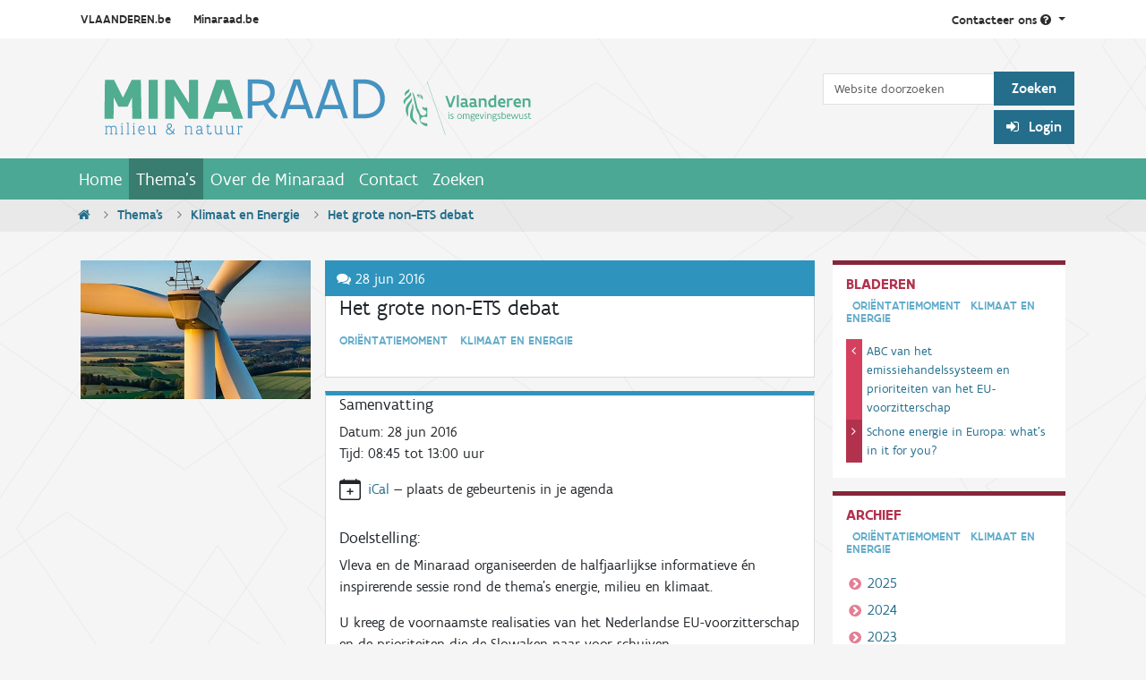

--- FILE ---
content_type: text/html;charset=utf-8
request_url: https://www.minaraad.be/themas/klimaat/het-grote-non-ets-debat
body_size: 9771
content:

  <!DOCTYPE html>

  <html xmlns="http://www.w3.org/1999/xhtml" lang="nl" >

    

    <head>
      <meta charset="utf-8" />

      <title>Het grote non-ETS debat &mdash; Minaraad</title>

<meta name="twitter:card" content="summary" />
<meta property="og:site_name" content="Minaraad" />
<meta property="og:title" content="Het grote non-ETS debat" />
<meta property="og:type" content="website" />
<meta name="twitter:site" content="@Minaraad_Vlaand" />
<meta property="og:description" content="" />
<meta property="og:url" content="https://www.minaraad.be/themas/klimaat/het-grote-non-ets-debat" />
<meta property="og:image" content="https://www.minaraad.be/@@site-logo/Minaraad_logo_metleeuw.svg" />
<meta property="og:image:type" content="image/svg+xml" />



<meta name="DC.creator" content="Jurgen Sleewaegen" />
<meta name="DC.date.created" content="2016-05-27T16:21:23+01:00" />
<meta name="DC.date.modified" content="2022-10-03T20:16:51+01:00" />
<meta name="DC.type" content="Oriëntatiemoment" />
<meta name="DC.format" content="text/plain" />
<meta name="DC.language" content="nl" />
<meta name="DC.date.valid_range" content="2016/05/27 - " />

<meta name="viewport" content="width=device-width, initial-scale=1.0" />


      
      
      
      
      <script crossorigin="anonymous" src="https://cdn.jsdelivr.net/npm/@popperjs/core@2.10.2/dist/umd/popper.min.js" ></script>
      <script async="True" data-bundle="plone-fullscreen" integrity="sha384-yAbXscL0aoE/0AkFhaGNz6d74lDy9Cz7PXfkWNqRnFm0/ewX0uoBBoyPBU5qW7Nr" src="https://www.minaraad.be/++webresource++6aa4c841-faf5-51e8-8109-90bd97e7aa07/++plone++static/plone-fullscreen/fullscreen.js"></script>
<script data-bundle="plone" integrity="sha384-10Qe/QrU7Gixx5Q42MBnBA9KQdjKfonEsQ6yZ6ol2Z8D9usXt/Tsa1iTWSAuSXaa" src="https://www.minaraad.be/++webresource++fed1f233-5888-5282-956c-f4e82a740844/++plone++static/bundle-plone/bundle.min.js"></script>
<script data-bundle="minaraad_content" defer="True" integrity="sha384-BU7O3+5tTd8XTK40OpGSPzlOukKvITZ7iGf61rA/FDPqq1ThIOUtniAVz6FG1ZOP" src="https://www.minaraad.be/++webresource++6c5f1b39-d02a-5e4d-a313-346673984e97/++theme++minaraadcontent/minaraad_content.js"></script>
<script data-bundle="minaraad" integrity="sha384-L2N6Vx1VtF+sLzMTEtsCR8FeF75qONjQWdYY6SufXrN2D40NO9pjvJUWzhZ1Y6+k" src="https://www.minaraad.be/++webresource++924e0e88-d82d-5785-a7e7-a621ec630e76/++theme++minaraad/js/minaraad.min.js"></script>
      

      

    <link rel="canonical" href="https://www.minaraad.be/themas/klimaat/het-grote-non-ets-debat" />

  <link rel="preload icon" type="image/x-icon" href="https://www.minaraad.be/favicon.ico" />
  <link rel="mask-icon" href="https://www.minaraad.be/favicon.ico" />



  <link href="https://www.minaraad.be/@@search" rel="search" title="Doorzoek deze site" />




<link data-bundle="collective.mailchimp" href="https://www.minaraad.be/++webresource++4058d367-e500-54d3-b53a-b60791610f0b/++resource++collective.mailchimp.stylesheets/mailchimp.css" media="all" rel="stylesheet" type="text/css" />
<link data-bundle="easyform" href="https://www.minaraad.be/++webresource++b6e63fde-4269-5984-a67a-480840700e9a/++resource++easyform.css" media="all" rel="stylesheet" type="text/css" />
<link data-bundle="minaraad" href="https://www.minaraad.be/++webresource++7e6a3e9c-af58-5aef-b0c7-7087687208e7/++theme++minaraad/css/minaraad.min.css" media="all" rel="stylesheet" type="text/css" />
<link data-bundle="plone-fullscreen" href="https://www.minaraad.be/++webresource++ac83a459-aa2c-5a45-80a9-9d3e95ae0847/++plone++static/plone-fullscreen/fullscreen.css" media="all" rel="stylesheet" type="text/css" />
      <meta name="generator" content="Plone - https://plone.org/" />

    </head>

    <body id="visual-portal-wrapper" class="col-content frontend icons-on portaltype-mrevent section-themas site-minaraad subsection-klimaat subsection-klimaat-het-grote-non-ets-debat template-view thumbs-on userrole-anonymous viewpermission-view" dir="ltr" data-base-url="https://www.minaraad.be/themas/klimaat/het-grote-non-ets-debat" data-view-url="https://www.minaraad.be/themas/klimaat/het-grote-non-ets-debat" data-portal-url="https://www.minaraad.be" data-i18ncatalogurl="https://www.minaraad.be/plonejsi18n" data-pat-pickadate="{&quot;selectYears&quot;: 200}" >

      


      <header id="portal-top" >
        <div class="row">
          <section id="global-statusmessage">
            <div class="container">
              

              <div>
              </div>
            </div>
          </section>
        </div>
        <div class="topnav">
  <div class="container d-flex">
    <div class="sites flex-grow-1">
      <a href="http://www.vlaanderen.be/nl">VLAANDEREN.be</a>
      <a id="our-site" href="http://www.minaraad.be" >Minaraad.be</a>
    </div>
    <div class="contact pull-right">
      <a class="dropdown-toggle" id="dropdownContact" aria-expanded="false" href="#" role="button" data-bs-toggle="dropdown" >
            Contacteer ons
        <i class="fa fa-question-circle"></i>
      </a>
      <ul class="dropdown-menu" aria-labelledby="dropdownContact" >
        <li class="dropdown-heading">
          <h2>Minaraad</h2>
        </li>
        <li class="dropdown-item">
          <a href="mailto:info@minaraad.be">
            <h3>Stuur een e-mail
              <i class="fa fa-envelope"></i></h3>
                        info@minaraad.be
          </a>
        </li>
        <li class="dropdown-item">
          <a href="tel:+32-2-5580130">
            <h3>Bel ons
              <i class="fa fa-phone"></i></h3>
            Elke werkdag van 9u tot 17u<br />
                            02 558 01 30
          </a>
        </li>
        <li class="dropdown-item">
          <a href="https://www.linkedin.com/company/minaraad">
            <h3>
                            Volg ons op LinkedIn
              <i class="fa fa-linkedin"></i>
            </h3>
          </a>
        </li>
        <li class="dropdown-item">
          <a href="https://twitter.com/Minaraad_Vlaand">
            <h3>
                            Volg ons op Twitter
              <i class="fa fa-twitter"></i>
            </h3>
          </a>
        </li>
        <li class="dropdown-item">
          <a class="dropdown-contact" href="https://www.minaraad.be/Contact" >
            <h3>
                            Contactpagina
              <i class="fa fa-chevron-right"></i>
            </h3>
          </a>
        </li>
      </ul>
    </div>
  </div>
</div>

<div class="container d-flex justify-content-between" >
  <a id="portal-logo" title="Minaraad" href="https://www.minaraad.be" >
  <img alt="Minaraad" src="https://www.minaraad.be/@@site-logo/Minaraad_logo_metleeuw.svg" title="Minaraad" /></a>

  
  <div class="d-none d-md-flex flex-column align-items-end" id="portalheader-tools" >
    <div id="portal-searchbox" >

      <form class="form-inline mt-4 pt-2" id="searchGadget_form" action="https://www.minaraad.be/zoeken" role="search" >

        <div class="LSBox">
          <label class="hiddenStructure" for="searchGadget" >Zoek</label>

          <div class="row row-cols-lg-auto g-0 align-items-center flex-nowrap">
            <input class="searchField form-control" id="searchGadget" name="SearchableText" placeholder="Website doorzoeken" size="18" title="Website doorzoeken" type="text" />
            <input class="btn btn-mina-blue" type="submit" value="Zoeken" />
          </div>

        </div>
      </form>
    </div>

    <div class="d-flex" id="portal-anon-user-tools" >
      <div class="login_form" >
        <p id="login_link">
          <a class="btn btn-mina-blue pat-plone-modal" href="https://www.minaraad.be/login_form" style="cursor: pointer;" title="Medewerkers en samenwerkende instanties dienen in te loggen voor toegang tot de Digibib." data-pat-plone-modal='{"title": "Log in", "width": "26em", "actionOptions": {"redirectOnResponse": true}}' >
            <i class="fa fa-sign-in"></i>
             Login
          </a>
        </p>
      </div>
      
    </div>

  </div>
</div>

        <!-- <div tal:replace="structure provider:plone.portaltop" /> -->
        

  <nav class="navbar navbar-expand-md navbar-dark bg-primary pat-navigationmarker" id="portal-globalnav-wrapper" >
    <div class="container justify-content-end">
      <button class="btn btn-search d-block d-md-none" type="button" >
        <a href="https://www.minaraad.be/zoeken"><i class="fa fa-search"></i></a>
      </button>

      <button class="navbar-toggler" aria-controls="navbarNav" aria-expanded="false" aria-label="Navigatie in/uitklappen" type="button" data-bs-target="#portal-globalnav-collapse" data-bs-toggle="collapse" >
        <span class="navbar-toggler-icon"></span>
      </button>

      <div class="collapse navbar-collapse" id="portal-globalnav-collapse" >
        <ul class="navbar-nav" id="portal-globalnav" >
          <li class="index_html nav-item"><a href="https://www.minaraad.be" class="state-None nav-link">Home</a></li><li class="themas nav-item"><a href="https://www.minaraad.be/themas" class="state-published nav-link">Thema&#x27;s</a></li><li class="over-de-minaraad nav-item"><a href="https://www.minaraad.be/over-de-minaraad" class="state-published nav-link">Over de Minaraad</a></li><li class="Contact nav-item"><a href="https://www.minaraad.be/Contact" class="state-published nav-link">Contact</a></li><li class="zoeken nav-item"><a href="https://www.minaraad.be/zoeken" class="state-published nav-link">Zoeken</a></li>
          <li class="nav-item d-block d-md-none" ><a class="nav-link" href="https://www.minaraad.be/login" >Login</a></li>
          
        </ul>
      </div>
    </div>
  </nav>



      </header>

      

      <div id="viewlet-above-content" >
<nav class="breadcrumbbar" id="portal-breadcrumbs" aria-label="breadcrumb" label_breadcrumb="label_breadcrumb" >
  <div class="container">
    <ol class="breadcrumb">
      <li class="breadcrumb-item"><a href="https://www.minaraad.be">
          <i class="fa fa-home"></i>
        </a></li>
      
        <li class="breadcrumb-item" ><a href="https://www.minaraad.be/themas">Thema's</a></li>
        
      
        <li class="breadcrumb-item" ><a href="https://www.minaraad.be/themas/klimaat">Klimaat en Energie</a></li>
        
      
        
        <li class="breadcrumb-item active" aria-current="page" >Het grote non-ETS debat</li>
      
    </ol>
  </div>
</nav>
</div>

      <div class="container">

        <div class="" >

          <div class="" >

            <!-- content column -->

            <article id="portal-column-content">

              

                

                  

                    <article id="content">

                      

                        <header>

                          <div id="viewlet-above-content-title" ><span id="social-tags-body" itemscope itemtype="http://schema.org/WebPage" style="display: none" >
  <span itemprop="name" >Het grote non-ETS debat</span>
  <span itemprop="description" ></span>
  <span itemprop="url" >https://www.minaraad.be/themas/klimaat/het-grote-non-ets-debat</span>
  <span itemprop="image" >https://www.minaraad.be/@@site-logo/Minaraad_logo_metleeuw.svg</span>
</span>
</div>

                          <hidden>
    </hidden>

                          <hidden>
    </hidden>

                          <div id="viewlet-below-content-description" ></div>

                        </header>

                        <div id="viewlet-above-content-body" ></div>

                        <div id="content-core">
                          

      <div class="content-wrapper">
        <main id="main-container">
          <div class="sec-event-detail">
            <div class="row">
              <!--article-event-detail-->
              <article class="col-12 col-lg-9">
                
  <aside class="images col-lg-4 float-start" >
    <a class="pat-plone-modal" href="https://www.minaraad.be/themas/klimaat/het-grote-non-ets-debat/NON%20ETS%20DEBAT.jpg/@@image_modal" data-pat-plone-modal='{"width": "100%", "modal_width": "100%", "modal_height": "100%", "modal_class": "img-fluid"}' >
      <figure class="pe-3">
        <img src="https://www.minaraad.be/themas/klimaat/het-grote-non-ets-debat/NON%20ETS%20DEBAT.jpg/@@images/image-1000-95a4e064f759431bc20495143e00f8df.jpeg" alt="Het grote non-ETS debat" title="Het grote non-ETS debat" height="283" width="467" class="img-fluid" />
      </figure>
    </a>
  </aside>


                <div class="body col-lg-8 float-end">

                  <section class="event-detail-lead">
                    <header>
                      <h3>
                        <i class="fa fa-comments"></i>
                        28 jun 2016
                      </h3>
                      
                    </header>
                    <h1>Het grote non-ETS debat</h1>
                    <p class="label">Ori&euml;ntatiemoment&emsp;Klimaat en Energie</p>
                    <p class="lead"></p>
                  </section>

                  <section class="event-detail">
                    <h2>Samenvatting</h2>
                    
                      <p>
                        <span class="hearingsubheader2" >Datum:</span>

                        
                          28 jun 2016
                        
                        

                        
                          <br />
                          <span class="hearingsubheader2" >Tijd:</span>
                            08:45
                          
                            tot
                              13:00
                          
                          <span>uur</span>
                        

                      </p>
                      <div class="col event-summary event-add-ical mb-3" >
  <div class="d-flex">
    <div class="meta-icon">
      <svg xmlns="http://www.w3.org/2000/svg" width="16" height="16" fill="currentColor" class="plone-icon icon-inline bi bi-calendar-plus" viewBox="0 0 16 16">
  <path d="M8 7a.5.5 0 0 1 .5.5V9H10a.5.5 0 0 1 0 1H8.5v1.5a.5.5 0 0 1-1 0V10H6a.5.5 0 0 1 0-1h1.5V7.5A.5.5 0 0 1 8 7"/>
  <path d="M3.5 0a.5.5 0 0 1 .5.5V1h8V.5a.5.5 0 0 1 1 0V1h1a2 2 0 0 1 2 2v11a2 2 0 0 1-2 2H2a2 2 0 0 1-2-2V3a2 2 0 0 1 2-2h1V.5a.5.5 0 0 1 .5-.5M1 4v10a1 1 0 0 0 1 1h12a1 1 0 0 0 1-1V4z"/>
</svg>
    </div>
    <div>
      <p class="card-text" >
        <a href="https://www.minaraad.be/themas/klimaat/het-grote-non-ets-debat/ics_view" rel="nofollow" title="Voeg deze gebeurtenis toe aan uw kalender" >iCal</a>
        &mdash;
        <span>plaats de gebeurtenis in je agenda</span>
      </p>
    </div>
  </div>
</div>

                    

                    <dl class="dl-horizontal">
                      
                    </dl>
                    <h2 >Doelstelling:</h2>
                    <div><p>Vleva en de Minaraad organiseerden de halfjaarlijkse informatieve én inspirerende sessie rond de thema’s energie, milieu en klimaat.</p></div>

                    <p><div>U kreeg de voornaamste realisaties van het Nederlandse EU-voorzitterschap en de prioriteiten die de Slowaken naar voor schuiven.</div>
<div> </div>
<div>De Europese Commissie gaf bovendien meer toelichting bij haar kersverse voorstel voor emissiereductiedoelstellingen van de niet-ETS sectoren. Thematische panels van Vlaamse stakeholders gingen hiermee aan de slag voor een inspirerend debat. </div>
<div><strong><br></strong></div>
<div><strong>Moderator: Hubert David, voormalig voorzitter Minaraad en secretaris European Environmental Bureau </strong><strong><br></strong></div></p>

                    
  
  <div>
    <h5>Co-auteur(s)</h5>
    
      <table class="contactdetails" cellspacing="0" >
  <tr>
    <th>
      <span class="float-end">:</span>
      Naam
    </th>
    <td>
      <a href="https://be.linkedin.com/in/jan-verheeke-857b68" >
        <img alt="LinkedIn profiel van Jan Verheeke" height="17" src="https://www.minaraad.be/++theme++minaraadcontent/LI-In-Bug.png" style="padding-bottom: 0.2em" width="20" /></a>
      Jan Verheeke
    </td>
  </tr>
  <tr>
    <th>
      <span class="float-end">:</span>
      Functie
    </th>
    <td>secretaris (algemene leiding)</td>
  </tr>
  <tr>
    <th>
      <span class="float-end">:</span>
      Organisatie
    </th>
    <td>Minaraad</td>
  </tr>
  <tr>
    <th>
      <span class="float-end">:</span>
      E-mailadres
    </th>
    <td>
      <a href="mailto:jan.verheeke@minaraad.be">jan.verheeke@minaraad.be</a>
    </td>
  </tr>
  <tr>
    <th>
      <span class="float-end">:</span>
      Telefoon
    </th>
    <td><a href="tel:02 558 01 36 of 0496 51 72 59">02 558 01 36 of 0496 51 72 59</a></td>
  </tr>
</table>
<br />

    
    <br />
  </div>



                    <div class="visualClear"></div>
                    <!-- End text -->

                    <!-- Speakers and agenda items-->
                    

  
    
    
      <h2>Agendapunten</h2>
      
    
  

  <table id="meeting_view" width="100%" >
    <tbody>
      
        <tr id="07c5860cb6d5460ca35a1c3fe3d09b2b" >
          <td>
            <ul class="AgendaItems">
              <li>
                
                <p>
                  <strong>
                    Ontvangst en registratie
                    
                  </strong>
                </p>
                
                
                <p>
                  <strong>Tijd:</strong>
                  <span class="agendaItemTimes">
                  08:45 tot 09:10u
                  </span>
                </p>

                


                
              </li>
            </ul>
          </td>
          
        </tr>
      
        <tr id="d233dc7066a149b29db3d13f8b1ee8fd" >
          <td>
            <ul class="AgendaItems">
              <li>
                
                <p>
                  <strong>
                    Welkom en introductie
                    
                  </strong>
                </p>
                <p >
                  <strong>Spreker(s):
                  </strong>
                  Ariane Decramer, vleva
                </p>
                
                <p>
                  <strong>Tijd:</strong>
                  <span class="agendaItemTimes">
                  09:10 tot 09:15u
                  </span>
                </p>

                


                
              </li>
            </ul>
          </td>
          
        </tr>
      
        <tr id="5ab917fa32004213b4c02967d7a42dce" >
          <td>
            <ul class="AgendaItems">
              <li>
                
                <p>
                  <strong>
                    Welke inspanningen verwacht de Europese Commissie van de non-ETS-sectoren (landbouw, transport en gebouwen) om hun emissies te verminderen?
                    
                  </strong>
                </p>
                <p >
                  <strong>Spreker(s):
                  </strong>
                  Tom Van Ierland, DG Klimaat
                </p>
                
                <p>
                  <strong>Tijd:</strong>
                  <span class="agendaItemTimes">
                  09:15 tot 09:45u
                  </span>
                </p>

                
  
    
      

        <div class="list-attachments">
          
  <img alt="application/pdf" src="https://www.minaraad.be/++theme++minaraadcontent/pdf_icon.png" />
  <a class="standard" id="att_a058137f63e94e8cb2d401262c5d9d07" href="https://www.minaraad.be/themas/klimaat/het-grote-non-ets-debat/welke-inspanningen-verwacht-de-europese-commissie-van-de-non-ets-sectoren-landbouw-transport-en-gebouwen-om-hun-emissies-te-verminderen/ec_esd_tom_van_ierland_0.pdf/download" >
    
      Presentatie Tom Van Ierland
  </a>
  <span class="discreet">
      application/pdf, 1.3 MB
  </span>
  <div class="visualClear"></div>
  


        </div>
      

    
  



                
              </li>
            </ul>
          </td>
          
        </tr>
      
        <tr id="cacf46197d0c404baa635709f6c0e92a" >
          <td>
            <ul class="AgendaItems">
              <li>
                
                <p>
                  <strong>
                    Hoe wil Vlaanderen met de nieuwe doelstellingen voor non-ETS aan de slag?
                    
                  </strong>
                </p>
                <p >
                  <strong>Spreker(s):
                  </strong>
                  Pieter-Willem Lemmens, Vlaamse Overheid, Departement LNE
                </p>
                
                <p>
                  <strong>Tijd:</strong>
                  <span class="agendaItemTimes">
                  09:45 tot 10:10u
                  </span>
                </p>

                
  
    
      

        <div class="list-attachments">
          
  <img alt="application/pdf" src="https://www.minaraad.be/++theme++minaraadcontent/pdf_icon.png" />
  <a class="standard" id="att_f33727aeb8f8413a8173bc1d3abff1f8" href="https://www.minaraad.be/themas/klimaat/het-grote-non-ets-debat/hoe-wil-vlaanderen-met-de-nieuwe-doelstellingen-voor-non-ets-aan-de-slag/pieter-willem_lemmens_esd_vlaams_perspectief_0.pdf/download" >
    
      Presentatie  Pieter-Willem Lemmens
  </a>
  <span class="discreet">
      application/pdf, 980.1 KB
  </span>
  <div class="visualClear"></div>
  


        </div>
      

    
  



                
              </li>
            </ul>
          </td>
          
        </tr>
      
        <tr id="6b038f4c8d2b458c8e5d073d5d5fc760" >
          <td>
            <ul class="AgendaItems">
              <li>
                
                <p>
                  <strong>
                    Vragen en antwoorden
                    
                  </strong>
                </p>
                
                
                <p>
                  <strong>Tijd:</strong>
                  <span class="agendaItemTimes">
                  10:10 tot 10:30u
                  </span>
                </p>

                


                
              </li>
            </ul>
          </td>
          
        </tr>
      
        <tr id="d22c8b375abc459f91211eac27a27cdb" >
          <td>
            <ul class="AgendaItems">
              <li>
                
                <p>
                  <strong>
                    Pauze
                    
                  </strong>
                </p>
                
                
                <p>
                  <strong>Tijd:</strong>
                  <span class="agendaItemTimes">
                  10:30 tot 10:45u
                  </span>
                </p>

                


                
              </li>
            </ul>
          </td>
          
        </tr>
      
        <tr id="a8cf4e52445a4c78b2aeeca8fb51ac7a" >
          <td>
            <ul class="AgendaItems">
              <li>
                
                <p>
                  <strong>
                    Reflecties uit en debat met de verschillende Vlaamse non-ETS sectoren
                    
                  </strong>
                </p>
                
                
                <p>
                  <strong>Tijd:</strong>
                  <span class="agendaItemTimes">
                  10:45 tot 11:45u
                  </span>
                </p>

                


                
              </li>
            </ul>
          </td>
          
        </tr>
      
        <tr id="72c045234ac449e893a1e3c9a57c12c0" >
          <td>
            <ul class="AgendaItems">
              <li>
                
                <p>
                  <strong>
                    Actuele energiedossiers
                    
                  </strong>
                </p>
                <p >
                  <strong>Spreker(s):
                  </strong>
                  Jan Haers , Vlaamse Overheid, Departement LNE/AAVREU 
                </p>
                
                <p>
                  <strong>Tijd:</strong>
                  <span class="agendaItemTimes">
                  11:45 tot 12:10u
                  </span>
                </p>

                
  
    
      

        <div class="list-attachments">
          
  <img alt="application/pdf" src="https://www.minaraad.be/++theme++minaraadcontent/pdf_icon.png" />
  <a class="standard" id="att_c528fe98437646b386fe882abe70e39c" href="https://www.minaraad.be/themas/klimaat/het-grote-non-ets-debat/actuele-energiedossiers/jan_haers_energie_0.pdf/download" >
    
      Presentatie Jan Haers
  </a>
  <span class="discreet">
      application/pdf, 303.6 KB
  </span>
  <div class="visualClear"></div>
  


        </div>
      

    
  



                
              </li>
            </ul>
          </td>
          
        </tr>
      
        <tr id="9994e1bcb3c04a26be314b23f23d1532" >
          <td>
            <ul class="AgendaItems">
              <li>
                
                <p>
                  <strong>
                    Actuele milieu- en klimaatdossiers
                    
                  </strong>
                </p>
                <p >
                  <strong>Spreker(s):
                  </strong>
                  Marjan Decroos, Vlaamse Overheid, Departement LNE/AAVREU  
                </p>
                
                <p>
                  <strong>Tijd:</strong>
                  <span class="agendaItemTimes">
                  12:10 tot 12:35u
                  </span>
                </p>

                
  
    
      

        <div class="list-attachments">
          
  <img alt="application/pdf" src="https://www.minaraad.be/++theme++minaraadcontent/pdf_icon.png" />
  <a class="standard" id="att_27400cd295da43bdbbbaaaba804826b2" href="https://www.minaraad.be/themas/klimaat/het-grote-non-ets-debat/actuele-milieu-en-klimaatdossiers/marjan_decroos_milieu_klimaat_0.pdf/download" >
    
      Presentatie Marjan Decroos
  </a>
  <span class="discreet">
      application/pdf, 554.5 KB
  </span>
  <div class="visualClear"></div>
  


        </div>
      

    
  



                
              </li>
            </ul>
          </td>
          
        </tr>
      
        <tr id="0281d8787a4647eab799638772d8fb2b" >
          <td>
            <ul class="AgendaItems">
              <li>
                
                <p>
                  <strong>
                    Vragen en antwoorden
                    
                  </strong>
                </p>
                
                
                <p>
                  <strong>Tijd:</strong>
                  <span class="agendaItemTimes">
                  12:35 tot 12:50u
                  </span>
                </p>

                


                
              </li>
            </ul>
          </td>
          
        </tr>
      
        <tr id="60adbc3ac221431f9edb18295a524c5e" >
          <td>
            <ul class="AgendaItems">
              <li>
                
                <p>
                  <strong>
                    Conclusies
                    
                  </strong>
                </p>
                <p >
                  <strong>Spreker(s):
                  </strong>
                  Jan Verheeke, secretaris Minaraad 
                </p>
                
                <p>
                  <strong>Tijd:</strong>
                  <span class="agendaItemTimes">
                  12:50 tot 13:00u
                  </span>
                </p>

                


                
              </li>
            </ul>
          </td>
          
        </tr>
      
    </tbody>
  </table>


  


  




                    
                  </section>

                  <script type="text/javascript" >event_attendees = []</script>
                  

                </div>
              </article>

              <nav class="col-12 col-lg-3">
                
  <section class="prev-next">
    <h2>Bladeren</h2>
    <p class="label">
      <span >Oriëntatiemoment</span>
      <span>Klimaat en Energie</span>
    </p>
    <ul>
      <li class="prev" >
        <a href="https://www.minaraad.be/themas/klimaat/abc-van-het-emissiehandelssysteem-en-prioriteiten-van-het-eu-voorzitterschap">ABC van het emissiehandelssysteem en prioriteiten van het EU-voorzitterschap</a>
      </li>
      <li class="next" >
        <a href="https://www.minaraad.be/themas/klimaat/schone-energie-in-europa-whats-in-it-for-you">Schone energie in Europa: what's in it for you?</a>
      </li>
    </ul>
  </section>


                
  <section class="archive">
    <h2>Archief</h2>
    <p class="label">
      <span >Oriëntatiemoment</span>
      <span>Klimaat en Energie</span>
    </p>
    <ul>
      <li><a href="https://www.minaraad.be/zoeken/?portal_type=MREvent&amp;effective=2025&amp;theme_title=Klimaat+en+Energie">2025</a></li>
      <li><a href="https://www.minaraad.be/zoeken/?portal_type=MREvent&amp;effective=2024&amp;theme_title=Klimaat+en+Energie">2024</a></li>
      <li><a href="https://www.minaraad.be/zoeken/?portal_type=MREvent&amp;effective=2023&amp;theme_title=Klimaat+en+Energie">2023</a></li>
      <li><a href="https://www.minaraad.be/zoeken/?portal_type=MREvent&amp;effective=2022&amp;theme_title=Klimaat+en+Energie">2022</a></li>
      <li><a href="https://www.minaraad.be/zoeken/?portal_type=MREvent&amp;effective=2021&amp;theme_title=Klimaat+en+Energie">2021</a></li>
      <li><a href="https://www.minaraad.be/zoeken/?portal_type=MREvent&amp;effective=2020&amp;theme_title=Klimaat+en+Energie">2020</a></li>
      <li><a href="https://www.minaraad.be/zoeken/?portal_type=MREvent&amp;effective=2019&amp;theme_title=Klimaat+en+Energie">2019</a></li>
      <li><a href="https://www.minaraad.be/zoeken/?portal_type=MREvent&amp;effective=2018&amp;theme_title=Klimaat+en+Energie">2018</a></li>
      <li><a href="https://www.minaraad.be/zoeken/?portal_type=MREvent&amp;effective=2017&amp;theme_title=Klimaat+en+Energie">2017</a></li>
      <li><a href="https://www.minaraad.be/zoeken/?portal_type=MREvent&amp;effective=2016&amp;theme_title=Klimaat+en+Energie">2016</a></li>
      <li><a href="https://www.minaraad.be/zoeken/?portal_type=MREvent&amp;effective=2015&amp;theme_title=Klimaat+en+Energie">2015</a></li>
      <li><a href="https://www.minaraad.be/zoeken/?portal_type=MREvent&amp;effective=2014&amp;theme_title=Klimaat+en+Energie">2014</a></li>
      <li><a href="https://www.minaraad.be/zoeken/?portal_type=MREvent&amp;effective=2013&amp;theme_title=Klimaat+en+Energie">2013</a></li>
      <li><a href="https://www.minaraad.be/zoeken/?portal_type=MREvent&amp;effective=2012&amp;theme_title=Klimaat+en+Energie">2012</a></li>
    </ul>
  </section>


                <section class="theme-list">
                  <h2>Thema's</h2>
<ul>
  <li class="" >
    <a href="https://www.minaraad.be/themas/vergroening-van-de-economie">Vergroening van de economie</a></li>
  <li class="" >
    <a href="https://www.minaraad.be/themas/materialen">Materialen</a></li>
  <li class="" >
    <a href="https://www.minaraad.be/themas/bestuurskwaliteit">Bestuurskwaliteit</a></li>
  <li class="active" >
    <a href="https://www.minaraad.be/themas/klimaat">Klimaat en Energie</a></li>
  <li class="" >
    <a href="https://www.minaraad.be/themas/hinder">Klassiek milieubeleid</a></li>
  <li class="" >
    <a href="https://www.minaraad.be/themas/biodiversiteit">Biodiversiteit</a></li>
</ul>

                </section>
              </nav>

            </div>
            <!--article-event-detail-->
          </div>
          <!-- sec-event-detail -->
        </main>
      </div>
      <!--content-wrapper -->
    
                        </div>

                      

                    </article>
                  
                

              
            </article>


          </div>

          
        </div>
      </div>

      <div id="viewlet-below-content-body" >
</div>

      
      <footer id="portal-footer-wrapper" >
        <section class="footer-doormat" >

  <div class="container">
    <div class="row">

      <div class="column logo d-none d-sm-block">
        <a href="https://www.minaraad.be" >
          <img alt="Minaraad logo" src="https://www.minaraad.be/++theme++minaraad/img/minaraad_white.svg" />
        </a>
      </div>

      <div class="clearfix visible-sm-block"></div>

      <div class="col-sm-3 col-md-2 sitemap d-none d-sm-block">
        <h3><a href="https://www.minaraad.be/sitemap" >Sitemap</a></h3>
        <ul>
          <li><a href="https://www.minaraad.be" >Home</a></li>
          <li><a href="https://www.minaraad.be/themas" >Thema's</a></li>
          <li><a href="https://www.minaraad.be/over-de-minaraad" >Over de Minaraad</a></li>
          <li><a href="https://www.minaraad.be/Contact" >Contact</a></li>
          <li><a href="https://www.minaraad.be/zoeken" >Zoeken</a></li>
        </ul>
      </div>

      <div class="col-sm-3 col-md-3 themas">
        <h3><a href="https://www.minaraad.be/themas" >Thema&rsquo;s</a></h3>
        <ul>
          <li><a href="https://www.minaraad.be/themas/vergroening-van-de-economie" >Vergroening van de economie</a></li>
          <li><a href="https://www.minaraad.be/themas/materialen" >Materialen</a></li>
          <li><a href="https://www.minaraad.be/themas/bestuurskwaliteit" >Bestuurskwaliteit</a></li>
          <li><a href="https://www.minaraad.be/themas/klimaat" >Klimaat en Energie</a></li>
          <li><a href="https://www.minaraad.be/themas/hinder" >Klassiek milieubeleid</a></li>
          <li><a href="https://www.minaraad.be/themas/biodiversiteit" >Biodiversiteit</a></li>
        </ul>
      </div>

      <div class="col-sm-3 col-md-2 social-media d-none d-sm-block">
        <h3>Sociale Media</h3>
        <ul class="social">
          <li><a href="https://www.linkedin.com/company/minaraad"><i class="fa fa-linkedin"></i>
              LinkedIn</a></li>
          <li><a href="https://www.youtube.com/playlist?list=PL4wFt5HPCxTkNUJH9Z4KYsFBQZwe8K5Bx"><i class="fa fa-youtube"></i>
              YouTube</a></li>
          <li><a href="https://twitter.com/Minaraad_Vlaand"><i class="fa fa-twitter"></i>
              Twitter</a></li>
        </ul>
      </div>

      <div class="col col-md-3 newsletter digibib">
        <h3>Nieuwsbrief</h3>
        <p>
          <a class="btn btn-primary btn-sm pat-plone-modal" href="https://www.minaraad.be/@@newsletter" data-pat-plone-modal='{"actionOptions": {"redirectOnResponse": true}}' >
            <i class="fa fa-envelope"></i>
             Abonneren
          </a>
        </p>
        <h3><a href="https://www.minaraad.be/digibib">Digibib</a></h3>
        <p>Medewerkers en samenwerkende instanties dienen in te loggen voor
          toegang tot de Digibib.</p>
        <div class="login_form">
          <p id="login_link" >
            <a class="btn btn-primary btn-sm pat-plone-modal" href="https://www.minaraad.be/login_form" title="Medewerkers en samenwerkende instanties dienen in te loggen voor toegang tot de Digibib." data-pat-plone-modal='{"title": "Log in", "width": "26em", "actionOptions": {"redirectOnResponse": true}}' >
              <i class="fa fa-sign-in"></i>
              Login</a></p>
          
        </div>
        
      </div>

      <div class="col-sm-3 col-md-2 contact">
        <h3><a href="https://www.minaraad.be/Contact">Contact</a></h3>
        <p>
          <strong>Bezoekersadres:</strong><br />
          Herman Teirlinckgebouw<br />
          Havenlaan 88<br />
          B-1000 Brussel
        </p>

        <p>
          <strong>Postadres:</strong><br />
          SAR Minaraad<br />
          Koning Albert II-laan 15 - bus 230<br />
          B-1210 Brussel<br />
        </p>
        <p><a href="tel:+32-25580130">tel 02 558 01 30</a></p>
        <p>
          <a href="mailto:info@minaraad.be">info@minaraad.be</a>
        </p>

      </div>
    </div>

  </div>
</section>

<section class="footer-flanders">
  <div class="container">
    <div class="row">

      <div id="owner">
        <p>Dit is een offici&euml;le website van de Vlaamse overheid
          <a class="more" href="#drawer" >Meer info</a>
        </p>
      </div>

      <div class="collapse pull-right sec-owner-drawer" id="drawer" >
        <a class="less" href="#" >
            Verberg info
        </a>
        <img alt="Vlaanderen Logo" src="https://www.minaraad.be/++theme++minaraad/img/vlaanderen.svg" />
        <h2>
            www.minaraad.be is een offici&euml;le website van de
            Vlaamse overheid
        </h2>
        <p class="published-by">
            uitgegeven door
          <a href="http://www.minaraad.be/over-de-minaraad">
            <span>de Minaraad</span>
          </a>
        </p>
        <p>
            De Minaraad is de strategische adviesraad voor het
            beleidsdomein Leefmilieu, Natuur en Energie van de
            Vlaamse Overheid.
            De Raad heeft een algemene bevoegdheid inzake studie,
            aanbeveling en advies voor alles wat verband houdt
            met milieu en natuur.
        </p>
      </div>

    </div>
  </div>
</section>

<div id="plone-analytics" ><script type="text/javascript">  var _gaq = _gaq || [];  _gaq.push(['_setAccount', 'UA-16501970-1']);  _gaq.push(['_trackPageview']);  (function() {    var ga = document.createElement('script'); ga.type = 'text/javascript'; ga.async = true;    ga.src = ('https:' == document.location.protocol ? 'https://ssl' : 'http://www') + '.google-analytics.com/ga.js';    var s = document.getElementsByTagName('script')[0]; s.parentNode.insertBefore(ga, s);  })();</script></div>

      </footer>

    </body>
  </html>


